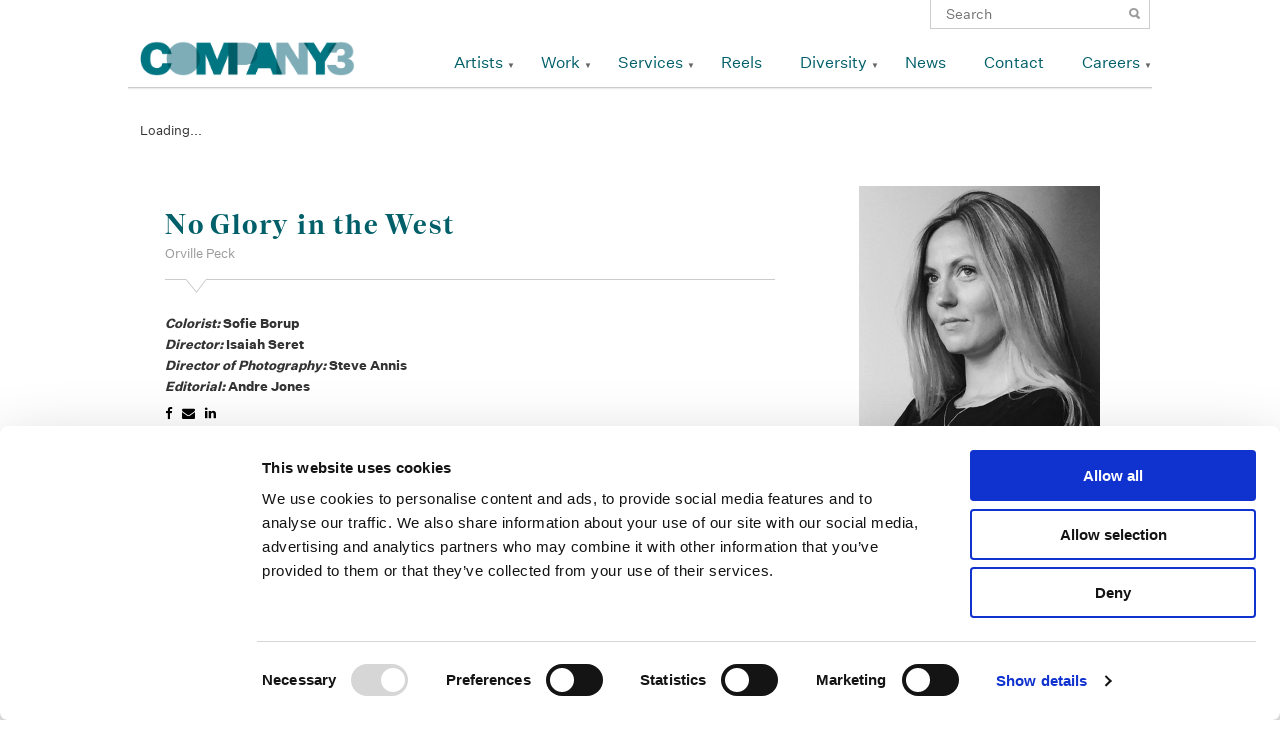

--- FILE ---
content_type: text/html; charset=UTF-8
request_url: https://www.company3.com/videos/no-glory-in-the-west/
body_size: 28348
content:
<!DOCTYPE html>
<!--[if IE 7]>
<html class="ie ie7" lang="en-US">
<![endif]-->
<!--[if IE 8]>
<html class="ie ie8" lang="en-US">
<![endif]-->
<!--[if !(IE 7) | !(IE 8) ]><!-->
<html lang="en-US">
<!--<![endif]-->
<head>

    <meta name="google-site-verification" content="AJVAqqTIHiYSOb8cGM9K4DhlsHSoNxB8GMqPUBtrDgI" />
    
	<!-- COOKIE BOT -->
	<style>
        /* Branding on the banner */
        a#CybotCookiebotDialogPoweredbyCybot,
        div#CybotCookiebotDialogPoweredByText {
          display: none!important;
        }

        /* Branding on the Privacy trigger */
        #CookiebotWidget .CookiebotWidget-body .CookiebotWidget-main-logo {
            display: none!important;
        }
    </style>
	<script id="Cookiebot" src="https://consent.cookiebot.com/uc.js" data-cbid="6460417e-4486-4d7b-af60-93707bf2f4b4" data-blockingmode="auto" type="text/javascript"></script>
	<!-- /COOKIE BOT -->
    <!-- Google tag (gtag.js) -->
    <script async src="https://www.googletagmanager.com/gtag/js?id=G-4YKKSV8VRK"></script>
    <script>
      window.dataLayer = window.dataLayer || [];
      function gtag(){dataLayer.push(arguments);}
      gtag('js', new Date());

      gtag('config', 'G-4YKKSV8VRK');
    </script>
	<meta charset="UTF-8">
	<meta name="viewport" content="width=device-width,initial-scale=1,user-scalable=yes">
  <title>No Glory in the West | </title>
  <link rel="icon" type="image/png" href="https://www.company3.com/wordpress/wp-content/themes/company3-65/company3/images/co3_square_teal_icon.png" />
	<link rel="profile" href="http://gmpg.org/xfn/11">
	<link rel="pingback" href="https://www.company3.com/wordpress/xmlrpc.php">
	      <!--
	<link rel="stylesheet" href="https://www.company3.com/wordpress/wp-content/themes/company3-65/company3/css/reset.css">
	<link rel="stylesheet" href="https://www.company3.com/wordpress/wp-content/themes/company3-65/company3/css/grid-fluid.css">
	<link rel="stylesheet" href="https://www.company3.com/wordpress/wp-content/themes/company3-65/company3/css/font-awesome.min.css">
	<link rel="stylesheet" href="https://www.company3.com/wordpress/wp-content/themes/company3-65/company3/css/vendor/bxslider/jquery.bxslider.css">
	<link rel="stylesheet" href="https://www.company3.com/wordpress/wp-content/themes/company3-65/company3/css/vendor/jquery.fancybox.css">
-->
	<!--[if lt IE 9]>
	<script src="https://www.company3.com/wordpress/wp-content/themes/company3-65/company3/js/lib/html5.js"></script>
	<![endif]-->
	<link rel='dns-prefetch' href='//s.w.org' />
		<script type="text/javascript">
			window._wpemojiSettings = {"baseUrl":"https:\/\/s.w.org\/images\/core\/emoji\/11\/72x72\/","ext":".png","svgUrl":"https:\/\/s.w.org\/images\/core\/emoji\/11\/svg\/","svgExt":".svg","source":{"concatemoji":"https:\/\/www.company3.com\/wordpress\/wp-includes\/js\/wp-emoji-release.min.js?ver=4.9.18"}};
			!function(e,a,t){var n,r,o,i=a.createElement("canvas"),p=i.getContext&&i.getContext("2d");function s(e,t){var a=String.fromCharCode;p.clearRect(0,0,i.width,i.height),p.fillText(a.apply(this,e),0,0);e=i.toDataURL();return p.clearRect(0,0,i.width,i.height),p.fillText(a.apply(this,t),0,0),e===i.toDataURL()}function c(e){var t=a.createElement("script");t.src=e,t.defer=t.type="text/javascript",a.getElementsByTagName("head")[0].appendChild(t)}for(o=Array("flag","emoji"),t.supports={everything:!0,everythingExceptFlag:!0},r=0;r<o.length;r++)t.supports[o[r]]=function(e){if(!p||!p.fillText)return!1;switch(p.textBaseline="top",p.font="600 32px Arial",e){case"flag":return s([55356,56826,55356,56819],[55356,56826,8203,55356,56819])?!1:!s([55356,57332,56128,56423,56128,56418,56128,56421,56128,56430,56128,56423,56128,56447],[55356,57332,8203,56128,56423,8203,56128,56418,8203,56128,56421,8203,56128,56430,8203,56128,56423,8203,56128,56447]);case"emoji":return!s([55358,56760,9792,65039],[55358,56760,8203,9792,65039])}return!1}(o[r]),t.supports.everything=t.supports.everything&&t.supports[o[r]],"flag"!==o[r]&&(t.supports.everythingExceptFlag=t.supports.everythingExceptFlag&&t.supports[o[r]]);t.supports.everythingExceptFlag=t.supports.everythingExceptFlag&&!t.supports.flag,t.DOMReady=!1,t.readyCallback=function(){t.DOMReady=!0},t.supports.everything||(n=function(){t.readyCallback()},a.addEventListener?(a.addEventListener("DOMContentLoaded",n,!1),e.addEventListener("load",n,!1)):(e.attachEvent("onload",n),a.attachEvent("onreadystatechange",function(){"complete"===a.readyState&&t.readyCallback()})),(n=t.source||{}).concatemoji?c(n.concatemoji):n.wpemoji&&n.twemoji&&(c(n.twemoji),c(n.wpemoji)))}(window,document,window._wpemojiSettings);
		</script>
		<style type="text/css">
img.wp-smiley,
img.emoji {
	display: inline !important;
	border: none !important;
	box-shadow: none !important;
	height: 1em !important;
	width: 1em !important;
	margin: 0 .07em !important;
	vertical-align: -0.1em !important;
	background: none !important;
	padding: 0 !important;
}
</style>
<link rel='stylesheet' id='simple-instagram-plugin-styles-css'  href='https://www.company3.com/wordpress/wp-content/plugins/simple-instagram/public/assets/css/public.css?ver=1.0.0' type='text/css' media='all' />
<link rel='stylesheet' id='reset-css'  href='https://www.company3.com/wordpress/wp-content/themes/company3-65/company3/css/reset.css?ver=20141205' type='text/css' media='all' />
<link rel='stylesheet' id='grid-css'  href='https://www.company3.com/wordpress/wp-content/themes/company3-65/company3/css/grid-fluid.css?ver=20141205' type='text/css' media='all' />
<link rel='stylesheet' id='bxslider-css'  href='https://www.company3.com/wordpress/wp-content/themes/company3-65/company3/css/vendor/bxslider/jquery.bxslider.css?ver=20141205' type='text/css' media='all' />
<link rel='stylesheet' id='fancybox-css'  href='https://www.company3.com/wordpress/wp-content/themes/company3-65/company3/css/vendor/jquery.fancybox.css?ver=20141205' type='text/css' media='all' />
<link rel='stylesheet' id='font-awesome-css'  href='https://www.company3.com/wordpress/wp-content/plugins/types/vendor/toolset/toolset-common/res/lib/font-awesome/css/font-awesome.min.css?ver=4.7.0' type='text/css' media='screen' />
<link rel='stylesheet' id='style-css'  href='https://www.company3.com/wordpress/wp-content/themes/company3-65/company3/style.css?ver=20141205' type='text/css' media='all' />
<link rel='https://api.w.org/' href='https://www.company3.com/wp-json/' />
<link rel="EditURI" type="application/rsd+xml" title="RSD" href="https://www.company3.com/wordpress/xmlrpc.php?rsd" />
<link rel="wlwmanifest" type="application/wlwmanifest+xml" href="https://www.company3.com/wordpress/wp-includes/wlwmanifest.xml" /> 
<link rel='prev' title='Circles' href='https://www.company3.com/videos/circles/' />
<link rel='next' title='Black Mirror (Season 6)' href='https://www.company3.com/videos/black-mirror-season-6/' />
<meta name="generator" content="WordPress 4.9.18" />
<link rel="canonical" href="https://www.company3.com/videos/no-glory-in-the-west/" />
<link rel='shortlink' href='https://www.company3.com/?p=26248' />
<link rel="alternate" type="application/json+oembed" href="https://www.company3.com/wp-json/oembed/1.0/embed?url=https%3A%2F%2Fwww.company3.com%2Fvideos%2Fno-glory-in-the-west%2F" />
<link rel="alternate" type="text/xml+oembed" href="https://www.company3.com/wp-json/oembed/1.0/embed?url=https%3A%2F%2Fwww.company3.com%2Fvideos%2Fno-glory-in-the-west%2F&#038;format=xml" />

  <script type="text/javascript">
    var ajaxurl = "https://www.company3.com/wordpress/wp-admin/admin-ajax.php";
  </script>
  <script type="text/javascript">
    document.createElement('header');
    document.createElement('nav');
    document.createElement('menu');
    document.createElement('section');
    document.createElement('article');
    document.createElement('aside');
    document.createElement('footer');
  </script>
</head>


  <body class="videos-template-default single single-videos postid-26248">
<!-- test -->
<div id="page-wrapper">
  <div id="header-wrapper">
    <div id="header" class="container_12">
      <div class="search">
        <form role="search" method="get" class="search-form" action="https://www.company3.com/">
	<label>
		<span class="screen-reader-text">Search for:</span>
		<input type="search" class="search-field" placeholder="Search" value="" name="s" title="Search for:">
	</label>
	<input type="submit" class="search-submit" value="Search">
</form>           </div>
    	<header class="clearfix">
    		<div id="logo" class="grid_3">
      		<h1><a href="https://www.company3.com" title="Company 3"><img src="https://www.company3.com/wordpress/wp-content/themes/company3-65/company3/images/co3_sig_logo.png" /></a></h1>
    		</div>
    		<div class="navigation grid_9"><ul id="menu-primary" class="menu"><li id="menu-item-53" class="menu-item menu-item-type-post_type menu-item-object-page menu-item-has-children menu-item-53"><a href="https://www.company3.com/artists-page/">Artists</a>
<ul class="sub-menu">
	<li id="menu-item-5774" class="no-follow jump-to menu-item menu-item-type-post_type menu-item-object-page menu-item-5774"><a href="https://www.company3.com/artists-page/">Color</a></li>
	<li id="menu-item-2197" class="no-follow jump-to menu-item menu-item-type-post_type menu-item-object-page menu-item-2197"><a href="https://www.company3.com/artists-page/">Finishing Long-Form</a></li>
	<li id="menu-item-52377" class="no-follow jump-to menu-item menu-item-type-post_type menu-item-object-page menu-item-52377"><a href="https://www.company3.com/artists-page/">Finishing Advertising</a></li>
	<li id="menu-item-2206" class="no-follow jump-to menu-item menu-item-type-post_type menu-item-object-page menu-item-2206"><a href="https://www.company3.com/artists-page/">Sound</a></li>
	<li id="menu-item-52393" class="no-follow jump-to menu-item menu-item-type-post_type menu-item-object-page menu-item-52393"><a href="https://www.company3.com/artists-page/">Editors</a></li>
</ul>
</li>
<li id="menu-item-46518" class="menu-item menu-item-type-taxonomy menu-item-object-video-categories current-videos-ancestor current-menu-parent current-videos-parent menu-item-has-children menu-item-46518"><a href="https://www.company3.com/video-categories/commercials/">Work</a>
<ul class="sub-menu">
	<li id="menu-item-342" class="menu-item menu-item-type-taxonomy menu-item-object-video-categories current-videos-ancestor current-menu-parent current-videos-parent menu-item-342"><a href="https://www.company3.com/video-categories/commercials/">Advertising</a></li>
	<li id="menu-item-249" class="menu-item menu-item-type-taxonomy menu-item-object-video-categories menu-item-249"><a href="https://www.company3.com/video-categories/features/">Features</a></li>
	<li id="menu-item-9305" class="menu-item menu-item-type-taxonomy menu-item-object-video-categories menu-item-9305"><a href="https://www.company3.com/video-categories/television/">Television</a></li>
	<li id="menu-item-365" class="menu-item menu-item-type-taxonomy menu-item-object-video-categories menu-item-365"><a href="https://www.company3.com/video-categories/sound/">Sound</a></li>
</ul>
</li>
<li id="menu-item-209" class="menu-item menu-item-type-post_type menu-item-object-page menu-item-has-children menu-item-209"><a href="https://www.company3.com/services/picturefinishingcolor/">Services</a>
<ul class="sub-menu">
	<li id="menu-item-1372" class="menu-item menu-item-type-post_type menu-item-object-page menu-item-has-children menu-item-1372"><a href="https://www.company3.com/services/picturefinishingcolor/">Picture Finishing + Color Services</a>
	<ul class="sub-menu">
		<li id="menu-item-1379" class="menu-item menu-item-type-post_type menu-item-object-page menu-item-1379"><a href="https://www.company3.com/services/picturefinishingcolor/final-color/">Final Color</a></li>
	</ul>
</li>
	<li id="menu-item-1373" class="menu-item menu-item-type-post_type menu-item-object-page menu-item-has-children menu-item-1373"><a href="https://www.company3.com/services/editorial/">Editorial Services</a>
	<ul class="sub-menu">
		<li id="menu-item-1390" class="menu-item menu-item-type-post_type menu-item-object-page menu-item-1390"><a href="https://www.company3.com/services/editorial/conform/">Conform</a></li>
	</ul>
</li>
	<li id="menu-item-32226" class="menu-item menu-item-type-post_type menu-item-object-page menu-item-32226"><a href="https://www.company3.com/commercial-finishing/">Commercial Finishing</a></li>
	<li id="menu-item-1375" class="menu-item menu-item-type-post_type menu-item-object-page menu-item-1375"><a href="https://www.company3.com/services/sound/">Sound</a></li>
	<li id="menu-item-1376" class="menu-item menu-item-type-post_type menu-item-object-page menu-item-1376"><a href="https://www.company3.com/services/virtual-services/">Virtual</a></li>
</ul>
</li>
<li id="menu-item-62" class="menu-item menu-item-type-post_type menu-item-object-page menu-item-62"><a href="https://www.company3.com/reels/">Reels</a></li>
<li id="menu-item-28218" class="menu-item menu-item-type-post_type menu-item-object-page menu-item-has-children menu-item-28218"><a href="https://www.company3.com/diversity/">Diversity</a>
<ul class="sub-menu">
	<li id="menu-item-28219" class="menu-item menu-item-type-post_type menu-item-object-page menu-item-28219"><a href="https://www.company3.com/diversity/">Diversity at Company 3</a></li>
	<li id="menu-item-28217" class="menu-item menu-item-type-post_type menu-item-object-page menu-item-28217"><a href="https://www.company3.com/supplier-diversity/">Supplier Diversity</a></li>
</ul>
</li>
<li id="menu-item-379" class="menu-item menu-item-type-post_type menu-item-object-page menu-item-379"><a href="https://www.company3.com/news/">News</a></li>
<li id="menu-item-9383" class="menu-item menu-item-type-post_type menu-item-object-page menu-item-9383"><a href="https://www.company3.com/contact/">Contact</a></li>
<li id="menu-item-31175" class="menu-item menu-item-type-post_type menu-item-object-page menu-item-has-children menu-item-31175"><a href="https://www.company3.com/careers/">Careers</a>
<ul class="sub-menu">
	<li id="menu-item-34476" class="menu-item menu-item-type-post_type menu-item-object-page menu-item-34476"><a href="https://www.company3.com/next-pipeline-program/">NExT Pipeline Program</a></li>
	<li id="menu-item-34478" class="menu-item menu-item-type-post_type menu-item-object-page menu-item-34478"><a href="https://www.company3.com/next-summer-internship-program/">NExT Summer Internship Program</a></li>
	<li id="menu-item-34477" class="menu-item menu-item-type-post_type menu-item-object-page menu-item-34477"><a href="https://www.company3.com/next-apprenticeship-program/">NExT Apprenticeship Program</a></li>
</ul>
</li>
</ul></div>    	</header>
    </div>

          <div id="mobile-header">
        <div id="mobile-logo"><a class="mobile-only mobile-icon" href="https://www.company3.com"></a></div>
        <div id="mobile-nav-trigger" class="mobile-only mobile-icon"></div>
        <div id="mobile-nav-dropdown">
          <div class="search mobile-only">
            <form role="search" method="get" class="search-form" action="https://www.company3.com/">
	<label>
		<span class="screen-reader-text">Search for:</span>
		<input type="search" class="search-field" placeholder="Search" value="" name="s" title="Search for:">
	</label>
	<input type="submit" class="search-submit" value="Search">
</form>               </div>
        	<div class="navigation"><ul id="menu-mobile-primary" class="menu"><li id="menu-item-2126" class="menu-item menu-item-type-post_type menu-item-object-page menu-item-has-children menu-item-2126"><a href="https://www.company3.com/artists-page/">Artists</a>
<ul class="sub-menu">
	<li id="menu-item-6104" class="no-follow jump-to menu-item menu-item-type-post_type menu-item-object-page menu-item-6104"><a href="https://www.company3.com/artists-page/">Senior Colorists</a></li>
	<li id="menu-item-2200" class="no-follow jump-to menu-item menu-item-type-post_type menu-item-object-page menu-item-2200"><a href="https://www.company3.com/artists-page/">Colorists</a></li>
	<li id="menu-item-52378" class="no-follow jump-to menu-item menu-item-type-post_type menu-item-object-page menu-item-52378"><a href="https://www.company3.com/artists-page/">Finishing Long-Form</a></li>
	<li id="menu-item-52379" class="no-follow jump-to menu-item menu-item-type-post_type menu-item-object-page menu-item-52379"><a href="https://www.company3.com/artists-page/">Finishing Advertising</a></li>
	<li id="menu-item-2199" class="no-follow jump-to menu-item menu-item-type-post_type menu-item-object-page menu-item-2199"><a href="https://www.company3.com/artists-page/">Sound</a></li>
</ul>
</li>
<li id="menu-item-46522" class="menu-item menu-item-type-taxonomy menu-item-object-video-categories current-videos-ancestor current-menu-parent current-videos-parent menu-item-has-children menu-item-46522"><a href="https://www.company3.com/video-categories/commercials/">Work</a>
<ul class="sub-menu">
	<li id="menu-item-2133" class="menu-item menu-item-type-taxonomy menu-item-object-video-categories current-videos-ancestor current-menu-parent current-videos-parent menu-item-2133"><a href="https://www.company3.com/video-categories/commercials/">Advertising</a></li>
	<li id="menu-item-2226" class="menu-item menu-item-type-taxonomy menu-item-object-video-categories menu-item-2226"><a href="https://www.company3.com/video-categories/features/">Features</a></li>
	<li id="menu-item-9385" class="menu-item menu-item-type-taxonomy menu-item-object-video-categories menu-item-9385"><a href="https://www.company3.com/video-categories/television/">Television</a></li>
	<li id="menu-item-2230" class="menu-item menu-item-type-taxonomy menu-item-object-video-categories menu-item-2230"><a href="https://www.company3.com/video-categories/sound/">Sound</a></li>
	<li id="menu-item-2225" class="menu-item menu-item-type-taxonomy menu-item-object-video-categories menu-item-2225"><a href="https://www.company3.com/video-categories/archive/">Archive</a></li>
</ul>
</li>
<li id="menu-item-2211" class="menu-item menu-item-type-post_type menu-item-object-page menu-item-has-children menu-item-2211"><a href="https://www.company3.com/services/">Services</a>
<ul class="sub-menu">
	<li id="menu-item-2216" class="menu-item menu-item-type-post_type menu-item-object-page menu-item-2216"><a href="https://www.company3.com/services/editorial/">Editorial</a></li>
	<li id="menu-item-2214" class="menu-item menu-item-type-post_type menu-item-object-page menu-item-2214"><a href="https://www.company3.com/services/picturefinishingcolor/">Picture Finishing + Color</a></li>
	<li id="menu-item-32225" class="menu-item menu-item-type-post_type menu-item-object-page menu-item-32225"><a href="https://www.company3.com/commercial-finishing/">Commercial Finishing</a></li>
	<li id="menu-item-2218" class="menu-item menu-item-type-post_type menu-item-object-page menu-item-2218"><a href="https://www.company3.com/services/sound/">Sound</a></li>
	<li id="menu-item-2219" class="menu-item menu-item-type-post_type menu-item-object-page menu-item-2219"><a href="https://www.company3.com/services/virtual-services/">Virtual</a></li>
</ul>
</li>
<li id="menu-item-6457" class="menu-item menu-item-type-post_type menu-item-object-page menu-item-6457"><a href="https://www.company3.com/reels/">Reels</a></li>
<li id="menu-item-28214" class="menu-item menu-item-type-post_type menu-item-object-page menu-item-has-children menu-item-28214"><a href="https://www.company3.com/diversity/">Diversity</a>
<ul class="sub-menu">
	<li id="menu-item-28216" class="menu-item menu-item-type-post_type menu-item-object-page menu-item-28216"><a href="https://www.company3.com/diversity/">Diversity at Company 3</a></li>
	<li id="menu-item-28215" class="menu-item menu-item-type-post_type menu-item-object-page menu-item-28215"><a href="https://www.company3.com/supplier-diversity/">Supplier Diversity</a></li>
</ul>
</li>
<li id="menu-item-2213" class="menu-item menu-item-type-post_type menu-item-object-page menu-item-2213"><a href="https://www.company3.com/news/">News</a></li>
<li id="menu-item-2236" class="menu-item menu-item-type-post_type menu-item-object-page menu-item-2236"><a href="https://www.company3.com/contact/">Contact</a></li>
<li id="menu-item-31176" class="menu-item menu-item-type-post_type menu-item-object-page menu-item-has-children menu-item-31176"><a href="https://www.company3.com/careers/">Careers</a>
<ul class="sub-menu">
	<li id="menu-item-38141" class="menu-item menu-item-type-post_type menu-item-object-page menu-item-38141"><a href="https://www.company3.com/careers/">Careers</a></li>
	<li id="menu-item-34479" class="menu-item menu-item-type-post_type menu-item-object-page menu-item-34479"><a href="https://www.company3.com/next-pipeline-program/">NExT Pipeline Program</a></li>
	<li id="menu-item-34480" class="menu-item menu-item-type-post_type menu-item-object-page menu-item-34480"><a href="https://www.company3.com/next-apprenticeship-program/">NExT Apprenticeship Program</a></li>
	<li id="menu-item-34481" class="menu-item menu-item-type-post_type menu-item-object-page menu-item-34481"><a href="https://www.company3.com/next-summer-internship-program/">NExT Summer Internship Program</a></li>
</ul>
</li>
</ul></div>        </div>
      </div>
  	<div id="my-reel-preview">
  	  <div id="my-reel-slider-container">
    	  <a href="/my-reel/" class="open-reel">Open My Reel</a>
    	  <ul id="my-reel-slider">
    	      	  </ul>
  	  </div>
      <div class="empty">
        <p><em>No Items</em> in My Reel <br/>
        <span class="small">click a video's <span class="reel-icon"></span> icon to start a reel</span></p>
      </div>
  	</div>
    <div id="header-shadow"></div>
  </div>
<!-- </div> -->
<div id="primary" class="content-area">
	
	<div id="content" class="container_12 site-content" role="main">
    
            <article class="container_12 clearfix post-26248 videos type-videos status-publish has-post-thumbnail hentry video-categories-commercials video-categories-music-video">
                                  <div class="video grid_12">
                      <div id="mediabox-26248" class="media-loader mobile-media-loader" data-poster="https://videos.company3.com/2021/05/No-Glory-in-the-West.png" data-videofile="https://videos.company3.com/2021/05/Orville-Peck-_No-Glory-In-The-West_.mp4">
                        Loading...                      </div>
                    </div>
                      		  <div class="grid_8">
    				<header class="entry-header">
    					<div class="triangle"></div>
    					<h1 class="title">No Glory in the West</h1>
    					<span class="subtitle">Orville Peck</span>
    				</header>
    				<div class="entry-content">
                            <div class="description">
                              </div>
              <ul class="credits">
                                                      <li class="tag-colorist"><span>Colorist: </span>Sofie Borup</li>
                                                                        <li class="tag-director"><span>Director: </span>Isaiah Seret</li>
                                                                        <li class="tag-director-of-photography"><span>Director of Photography: </span>Steve Annis</li>
                                                                        <li class="tag-editorial"><span>Editorial: </span>Andre Jones</li>
                                                </ul>
    					<div class="social share">
  <a href="https://www.facebook.com/sharer/sharer.php?u=https://www.company3.com/videos/no-glory-in-the-west/" title="No Glory in the West" target="_blank"><em class="fa fa-facebook"></em></a>
  <span title="No Glory in the West"><em class="fa fa-envelope"></em></span>
  <a href="http://www.linkedin.com/shareArticle?mini=true&url=https://www.company3.com/videos/no-glory-in-the-west/&title=No Glory in the West" title="No Glory in the West" target="_blank"><em class="fa fa-linkedin"></em></a>

	<div class="email-contact form-popup">
		<form>
			<label for="recipient" class="hidden">Reel URL</label>
	    <input type="text" name="reel-url" value="https://www.company3.com/videos/no-glory-in-the-west/" class="hidden reel-url">			
			<label for='recipient'>Recipient's Email</label>
			<input type='text' name='recipient' value="">
			<label for='email'>Your Email</label>
		  <input type='text' name='email' value="">
		  <label for='message'>Message</label>
		  <textarea name='message'></textarea>
		  <input type='submit' value='Share This Page'>
		</form>
	</div>
</div>
    				</div>
    		  </div>
    		  <footer class="grid_4">
                		    <div class="artist entry-meta">
              <a href="https://www.company3.com/artists/sofie-borup/">
              	<img src="https://videos.company3.com/2020/07/Sofie-Borup-Exposure.jpeg" />
              </a>
              <a href="https://www.company3.com/artists/sofie-borup/"><h3 class="title">Sofie Friis Borup</h3></a>
              <span class="subtitle">Senior Colorist</span>
    		    </div>
    		  </footer>
        </article>
        	</div>
  </div>

  </div>

	<div id="footer-wrapper">
		<footer id="footer" class="container_12 site-footer" role="contentinfo" data-johann="hello">
            <div class="footer--main">
                <div class="footer-spacer"></div>
                <div class="footer--main--social-legal">
                    <div class="footer--main--social-legal--social"><ul id="menu-social" class="menu"><li id="menu-item-376" class="facebook menu-item menu-item-type-custom menu-item-object-custom menu-item-376"><a target="_blank" href="https://www.facebook.com/Company3">Facebook</a></li>
<li id="menu-item-377" class="instagram menu-item menu-item-type-custom menu-item-object-custom menu-item-377"><a target="_blank" href="http://instagram.com/company_3">Instagram</a></li>
<li id="menu-item-5315" class="linkedin menu-item menu-item-type-custom menu-item-object-custom menu-item-5315"><a target="_blank" href="https://www.linkedin.com/company/company-3">Linkedin</a></li>
<li id="menu-item-43939" class="vimeo menu-item menu-item-type-custom menu-item-object-custom menu-item-43939"><a target="_blank" href="https://vimeo.com/company3">Vimeo</a></li>
</ul></div>                    <div class="footer--main--social-legal--legal"><ul id="menu-footer" class="menu"><li id="menu-item-374" class="menu-item menu-item-type-post_type menu-item-object-page menu-item-374"><a href="https://www.company3.com/terms-use/">Legal Conditions</a></li>
<li id="menu-item-389" class="menu-item menu-item-type-post_type menu-item-object-page menu-item-389"><a href="https://www.company3.com/contact/">Contact</a></li>
</ul></div>                </div>
                <a class="footer--main--image" href="/">
                    <img width="80" src="https://www.company3.com/wordpress/wp-content/themes/company3-65/company3/images/CO3_K.svg"  alt="Company 3 Logo" />
                </a>
            </div>
            <div class="grid_12">
                <aside id="text-2" class="widget widget_text"><h1 class="widget-title">Copyright</h1>			<div class="textwidget"><p>Copyright © 2026 Company 3, a brand of Company 3 / Method Inc. All rights reserved.</p>
</div>
		</aside>            </div>

		</footer><!-- #colophon -->
	</div><!-- #page -->

	<script type='text/javascript' src='https://www.company3.com/wordpress/wp-includes/js/wp-embed.min.js?ver=4.9.18'></script>

  <script type="text/javascript" data-main="https://www.company3.com/wordpress/wp-content/themes/company3-65/company3/js/app" src="https://www.company3.com/wordpress/wp-content/themes/company3-65/company3/js/require.js"></script>
  <script type="text/javascript">requirejs.config({ baseUrl: "https://www.company3.com/wordpress/wp-content/themes/company3-65/company3/js/" });</script>
<script>
  (function(i,s,o,g,r,a,m){i['GoogleAnalyticsObject']=r;i[r]=i[r]||function(){
  (i[r].q=i[r].q||[]).push(arguments)},i[r].l=1*new Date();a=s.createElement(o),
  m=s.getElementsByTagName(o)[0];a.async=1;a.src=g;m.parentNode.insertBefore(a,m)
  })(window,document,'script','https://www.google-analytics.com/analytics.js','ga');

  ga('create', 'UA-98258481-1', 'auto');
  ga('send', 'pageview');

</script>
  
</body>
</html>

--- FILE ---
content_type: text/css
request_url: https://www.company3.com/wordpress/wp-content/themes/company3-65/company3/css/grid-fluid.css?ver=20141205
body_size: 1486
content:
/*
	Variable Grid System (Fluid Version).
	Learn more ~ http://www.spry-soft.com/grids/
	Based on 960 Grid System - http://960.gs/ & 960 Fluid - http://www.designinfluences.com/

	Licensed under GPL and MIT.
*/


*,
*:before,
*:after {
  -moz-box-sizing: border-box;
  -webkit-box-sizing: border-box;
  box-sizing: border-box;
}



/* Containers
----------------------------------------------------------------------------------------------------*/
.container_12,
.site-content {
	max-width: 1020px;
	/* min-width: 1020px; */
	width: 100%;
	margin-left: auto;
	margin-right: auto;
}

/* Grid >> Global
----------------------------------------------------------------------------------------------------*/

.grid_1,
.grid_2,
.grid_3,
.grid_4,
.grid_5,
.grid_6,
.grid_7,
.grid_8,
.grid_9,
.grid_10,
.grid_11,
.grid_12 {
	/* display:inline; */
	float: left;
	position: relative;
	margin-left: 1%;
	margin-right: 1%;
}

/* Grid >> Children (Alpha ~ First, Omega ~ Last)
----------------------------------------------------------------------------------------------------*/

.alpha {
	margin-left: 0;
}

.omega {
	margin-right: 0;
}

/* Grid >> 12 Columns
----------------------------------------------------------------------------------------------------*/


.container_12 .grid_1,
.site-content .grid_1 {
	width:6.333%;
}

.container_12 .grid_2,
.site-content .grid_2 {
	width:14.667%;
}

.container_12 .grid_3,
.site-content .grid_3 {
	width:23.0%;
}

.container_12 .grid_4,
.site-content .grid_4 {
	width:31.333%;
}

.container_12 .grid_5,
.site-content .grid_5 {
	width:39.667%;
}

.container_12 .grid_6,
.site-content .grid_6 {
	width:48.0%;
}

.container_12 .grid_7,
.site-content .grid_7 {
	width:56.333%;
}

.container_12 .grid_8,
.site-content .grid_8 {
	width:64.667%;
}

.container_12 .grid_9,
.site-content .grid_9 {
	width:73.0%;
}

.container_12 .grid_10,
.site-content .grid_10 {
	width:81.333%;
}

.container_12 .grid_11,
.site-content .grid_11 {
	width:89.667%;
}

.container_12 .grid_12,
.site-content .grid_12 {
	width:98.0%;
}



/* Prefix Extra Space >> 12 Columns
----------------------------------------------------------------------------------------------------*/


.container_12 .prefix_1,
.site-content .prefix_1 {
	padding-left:8.333%;
}

.container_12 .prefix_2,
.site-content .prefix_2 {
	padding-left:16.667%;
}

.container_12 .prefix_3,
.site-content .prefix_3 {
	padding-left:25.0%;
}

.container_12 .prefix_4,
.site-content .prefix_4 {
	padding-left:33.333%;
}

.container_12 .prefix_5,
.site-content .prefix_5 {
	padding-left:41.667%;
}

.container_12 .prefix_6,
.site-content .prefix_6 {
	padding-left:50.0%;
}

.container_12 .prefix_7,
.site-content .prefix_7 {
	padding-left:58.333%;
}

.container_12 .prefix_8,
.site-content .prefix_8 {
	padding-left:66.667%;
}

.container_12 .prefix_9,
.site-content .prefix_9 {
	padding-left:75.0%;
}

.container_12 .prefix_10,
.site-content .prefix_10 {
	padding-left:83.333%;
}

.container_12 .prefix_11,
.site-content .prefix_11 {
	padding-left:91.667%;
}



/* Suffix Extra Space >> 12 Columns
----------------------------------------------------------------------------------------------------*/


.container_12 .suffix_1,
.site-content .suffix_1 {
	padding-right:8.333%;
}

.container_12 .suffix_2,
.site-content .suffix_2 {
	padding-right:16.667%;
}

.container_12 .suffix_3,
.site-content .suffix_3 {
	padding-right:25.0%;
}

.container_12 .suffix_4,
.site-content .suffix_4 {
	padding-right:33.333%;
}

.container_12 .suffix_5,
.site-content .suffix_5 {
	padding-right:41.667%;
}

.container_12 .suffix_6,
.site-content .suffix_6 {
	padding-right:50.0%;
}

.container_12 .suffix_7,
.site-content .suffix_7 {
	padding-right:58.333%;
}

.container_12 .suffix_8,
.site-content .suffix_8 {
	padding-right:66.667%;
}

.container_12 .suffix_9,
.site-content .suffix_9 {
	padding-right:75.0%;
}

.container_12 .suffix_10,
.site-content .suffix_10 {
	padding-right:83.333%;
}

.container_12 .suffix_11,
.site-content .suffix_11 {
	padding-right:91.667%;
}



/* Push Space >> 12 Columns
----------------------------------------------------------------------------------------------------*/


.container_12 .push_1,
.site-content .push_1 {
	left:8.333%;
}

.container_12 .push_2,
.site-content .push_2 {
	left:16.667%;
}

.container_12 .push_3,
.site-content .push_3 {
	left:25.0%;
}

.container_12 .push_4,
.site-content .push_4 {
	left:33.333%;
}

.container_12 .push_5,
.site-content .push_5 {
	left:41.667%;
}

.container_12 .push_6,
.site-content .push_6 {
	left:50.0%;
}

.container_12 .push_7,
.site-content .push_7 {
	left:58.333%;
}

.container_12 .push_8,
.site-content .push_8 {
	left:66.667%;
}

.container_12 .push_9,
.site-content .push_9 {
	left:75.0%;
}

.container_12 .push_10,
.site-content .push_10 {
	left:83.333%;
}

.container_12 .push_11,
.site-content .push_11 {
	left:91.667%;
}



/* Pull Space >> 12 Columns
----------------------------------------------------------------------------------------------------*/


.container_12 .pull_1,
.site-content .pull_1 {
	left:-8.333%;
}

.container_12 .pull_2,
.site-content .pull_2 {
	left:-16.667%;
}

.container_12 .pull_3,
.site-content .pull_3 {
	left:-25.0%;
}

.container_12 .pull_4,
.site-content .pull_4 {
	left:-33.333%;
}

.container_12 .pull_5,
.site-content .pull_5 {
	left:-41.667%;
}

.container_12 .pull_6,
.site-content .pull_6 {
	left:-50.0%;
}

.container_12 .pull_7,
.site-content .pull_7 {
	left:-58.333%;
}

.container_12 .pull_8,
.site-content .pull_8 {
	left:-66.667%;
}

.container_12 .pull_9,
.site-content .pull_9 {
	left:-75.0%;
}

.container_12 .pull_10,
.site-content .pull_10 {
	left:-83.333%;
}

.container_12 .pull_11,
.site-content .pull_11 {
	left:-91.667%;
}




/* `Clear Floated Elements
----------------------------------------------------------------------------------------------------*/

/* http://sonspring.com/journal/clearing-floats */

.clear {
  clear: both;
  display: block;
  overflow: hidden;
  visibility: hidden;
  width: 0;
  height: 0;
}

/* http://www.yuiblog.com/blog/2010/09/27/clearfix-reloaded-overflowhidden-demystified */

.container_12:before,
.container_12:after,
.site-content:before,
.site-content:after,
.clearfix:before,
.clearfix:after {
  content: '\0020';
  display: block;
  overflow: hidden;
  visibility: hidden;
  width: 0;
  height: 0;
}

.container_12:after,
.site-content:after,
.clearfix:after {
  clear: both;
}

/*
  The following zoom:1 rule is specifically for IE6 + IE7.
  Move to separate stylesheet if invalid CSS is a problem.
*/

.clearfix {
  zoom: 1;
}
.clearfix {
	display: inline-block;
}

* html .clearfix {
	height: 1%;
}

.clearfix {
	display: block;
}


--- FILE ---
content_type: application/javascript
request_url: https://www.company3.com/wordpress/wp-content/themes/company3-65/company3/js/app/co3-events.js?bust=1769861014249
body_size: 2357
content:
define(["jquery"], function($) {

	var subNavArray = {};
	
  cookie_list = function(cookieName) {
    var cookie = $.cookie(cookieName);
    var items = [];
    
    if( typeof cookie != 'undefined' ){
      var itemsArray = cookie.split(/,/);
      $.map(itemsArray, function(el, i){
        items.push(el);
      });
      // DH - this ensures that the array is truely empty.  We were getting things like ",1223434,123443" when you emptied the array completely, leaving a phantom first item.
      if(items == '') {
    	items = [];
	  }
    }
    //var items = cookie ? cookie.split(/,/).map(Number).filter(Boolean) : new Array();
    
    return {
      "add": function(val) {
        if($.inArray(val, items) === -1) {
          // DH - Putting the toString here ensures that the array item is string and not a numeric.  
          // I'm not sure why, but if you added an item, removed it, and added it again (without page refresh), it was switiching between string and numeric.
          items.push(String(val));
        }
        $.cookie(cookieName, items.join(','));
      },
      "remove": function (val) {
		//DH - changing to string.
        indx = $.inArray( String(val), items );
        if(indx!=-1) {
          items.splice(indx, 1);
        }
        $.cookie(cookieName, items.join(','));        
      },
      "clear": function() {
        items = null;
        $.removeCookie(cookieName);
        items = 0;
      },
      "items": function() {
        return items;
      }
    }
  }  

  events = {
		
		calculateNavHeights: function(){
			
			$('.sub-menu .sub-menu', '.navigation').each(function(i){
					
					var $me = $(this),
					$listID = $me.parent('li').attr('ID'),
					$myParentNav = $me.parent().closest('.sub-menu');
					
					$myParentNav.css({
						display: 'block',
						left: '-9999px',
						top: '-9999px'
					});

					$me.css({
						display: 'block',
					});
										
					subNavArray[$listID] = $me.height();

					$myParentNav.css({
						display: 'none',
						left: '-100px',
						top: '30px'
					});
					
					$me.css({
						display: 'none',
					});
				
			});
						
		},
		
  	openNavMenu: function(){
    	var $me = $(this),
    	    $parent = $me.parent(),
    	    $myID = $me.attr('ID');
  
    	$('> ul',$me).fadeIn();
  	},
  	
  	closeNavMenu: function(){
    	var $me = $(this)
        const $parent = $me.parent();
        $('> ul',$me).fadeOut();
        console.log($parent);
  	},
  	
    previewOpen: function(){
      var $me = $(this);
      $('.details',$me).fadeIn();
      $('.wp-post-image',$me).animate({'opacity':0.1},300);
    },
    
    previewClose: function(){
      var $me = $(this);
      $('.details',$me).fadeOut();
      $('.wp-post-image',$me).animate({'opacity':1},300);
    },
    
    loadVideo: function(){
      var id = $(this).attr('id').replace('media-loader-','');
      
      playlist = events.createPlaylist( $(this) );
      events.setupMediabox(id,playlist);    
    },
    
    createPlaylist: function(videos) {
			var playListItems = [];
			
	    videos.each(function(){
	      var $me = $(this), 
	          video;
	      
	      video = {
	      	image: $me.data('poster'),
	      	sources: [{ 
	        	file: $me.data('videofile'),
	        	type: 'mp4' 
	        }]
	      };
	      playListItems.push(video);
	    })
	    
	    return playListItems;
	  },
    
    setupMediabox: function(id, playListItems) {
	    var Mediabox = new jwplayer(id);
      
	    Mediabox.setup({
	    	width: $('#'+id).width(),
	    	height: $('#'+id).width()*9/16,
	      playlist: playListItems,
	      logo: {
		      hide: true
	      },
	      modes: [
	        { type: 'html5' },
	        { type: 'flash', src: "wp-content/themes/company3/js/lib/jwplayer/jwplayer.flash.swf" }
	      ],
	      events: {
	        onPlay: function() {
	          events.stopOtherPlayers(id);
	        },
	        onPlaylistItem: function(data) {
	          events.updateMetaContent( data.index );
	        }
	      }
	    });
	  },
	  
    stopOtherPlayers: function(id){
      $('.jwplayer').each(function(){
        if (id != this.id) {
          jwplayer(this.id).stop();
        }
      })
    },
	  
    updateMetaContent: function(index) {
      var id = $('#my-reel li:eq('+index+')').attr('id').replace('reel-item-','');
      $('.video-post').hide();
      $('#video-post-'+id).show();
    }
  }

  $( window ).on({
	  load: function(){
	  	if( $('.tax-video-categories').length ){
			  $('body').addClass('loaded');
		  }
	  }
  });
  
  $('.navigation .no-follow > a').click(function(e){
    e.preventDefault();
  });
  
  $('.jump-to').on({
	  click: function(){
	  	var $this = $(this),
	  			$myAnchor = $this.find('a:first'),
	  			$myLink = $myAnchor.attr('href'),
	  			$myText = $myAnchor.text().toLowerCase(),
					$name = $myText.replace(/[^a-z0-9\s]/gi, '').replace(' ', '-');         		
	  			
	  	window.location.href = $myLink+'?section='+$name;
	  }
  });
  
  if( $('#primary').data('section') ){
	  var $mySection = $('#primary').data('section');

	  if($('#section-'+$mySection).length){
	  $myTop = $('#section-'+$mySection).offset().top;
	  
		  if( $(window).width() > 600 ){
			  $(window).scrollTop($myTop - 88);
		  }	else {
		  	$(window).scrollTop($myTop - 47); 
		  }
		  
	  } 
	  	
  }

  /* accordion opening */
  $('.accordion').click((event) => {
    const $action = $(event.currentTarget).find('.action');
    if($action.hasClass('open')) {
      $action.addClass('close').removeClass('open');
      $action.parents('.accordion').addClass('open');
    } else {
      $action.addClass('open').removeClass('close');
      $action.parents('.accordion').removeClass('open');
    }
  });
  /* /accordion opening */

  return {
    events: events,
    cookie_list: cookie_list
  }
  
});